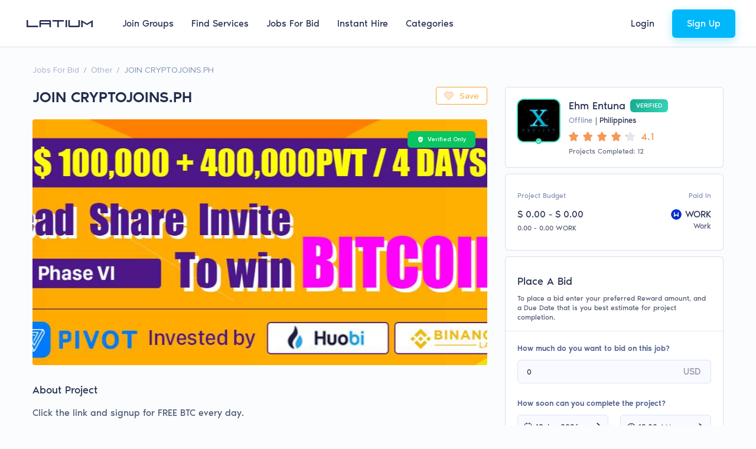

--- FILE ---
content_type: image/svg+xml
request_url: https://latium.org/assets/images/svg-images/ui-new/clock.svg
body_size: -1692
content:
<svg width="16" height="16" viewBox="0 0 16 16" fill="none" xmlns="http://www.w3.org/2000/svg">
<path fill-rule="evenodd" clip-rule="evenodd" d="M14.6667 8.00001C14.6667 11.6704 11.6704 14.6667 8 14.6667C4.32958 14.6667 1.33333 11.6704 1.33333 8.00001C1.33333 4.3296 4.32958 1.33334 8 1.33334C11.6704 1.33334 14.6667 4.3296 14.6667 8.00001ZM13.4682 8.00001C13.4682 4.98877 11.0112 2.53185 8 2.53185C4.98876 2.53185 2.53183 4.98877 2.53183 8.00001C2.53183 11.0112 4.98876 13.4682 8 13.4682C11.0112 13.4682 13.4682 11.0112 13.4682 8.00001ZM8.74904 8.07492L8.41945 8.61424L5.7977 9.96256L5.25838 8.8839L7.55051 7.71537V3.80525H8.74904V8.07492Z" fill="#222C4D"/>
</svg>


--- FILE ---
content_type: text/plain
request_url: https://www.google-analytics.com/j/collect?v=1&_v=j102&a=791718306&t=pageview&_s=1&dl=https%3A%2F%2Flatium.org%2Fproject%3Fid%3D2618&ul=en-us%40posix&dt=Now%20Hiring%3A&sr=1280x720&vp=1280x720&_u=KEBAAEABEAAAACAAI~&jid=1310413960&gjid=2006384692&cid=887389452.1768775105&tid=UA-100934808-1&_gid=1256338112.1768775105&_r=1&_slc=1&z=1160880628
body_size: -560
content:
2,cG-HY7SBHKQBN

--- FILE ---
content_type: image/svg+xml
request_url: https://latium.org/assets/images/svg-images/arrow-point-night-blue.svg
body_size: -1749
content:
<svg width="14" height="8" viewBox="0 0 14 8" fill="none" xmlns="http://www.w3.org/2000/svg">
<path fill-rule="evenodd" clip-rule="evenodd" d="M7.57901 7.50295L13.4273 1.67461C13.7467 1.33529 13.7467 0.816329 13.4273 0.496967C13.1079 0.177606 12.569 0.177606 12.2497 0.496967L7.00016 5.74647L1.75066 0.496967C1.41134 0.177606 0.892378 0.177606 0.573017 0.496967C0.253656 0.816329 0.253656 1.33529 0.573017 1.67461L6.40136 7.50295C6.74068 7.82232 7.25964 7.82232 7.57901 7.50295Z" fill="#222C4D"/>
</svg>


--- FILE ---
content_type: application/javascript
request_url: https://latium.org/assets/scripts/vuebar.js?t=1739453791304
body_size: 7121
content:
/*----------------------------------------*\
    Vuebar
\*----------------------------------------*/
;(function(){
    'use strict';



    /*------------------------------------*\
        Vuebar
    \*------------------------------------*/
    var Vuebar = {};
    Vuebar.install = function(Vue, installOptions){


        /*------------------------------------*\
            Custom Directive Name
        \*------------------------------------*/
        installOptions = installOptions || {};
        installOptions.directive = installOptions.directive || 'bar';


        /*------------------------------------*\
            Create State
            - contains default values
        \*------------------------------------*/
        function createState(el){
            el._vuebarState = {

                // config with default values that may be overwritten on directive intialization
                config: {
                    scrollThrottle: 10,
                    draggerThrottle: 10,
                    resizeRefresh: true,
                    observerThrottle: 100,
                    resizeDebounce: 100,
                    unselectableBody: true,
                    overrideFloatingScrollbar: true,
                    scrollingPhantomDelay: 1000,
                    draggingPhantomDelay: 1000,
                    preventParentScroll: false,
                    useScrollbarPseudo: false, // experimental

                    el1Class: 'vb',
                    el1ScrollVisibleClass: 'vb-visible',
                    el1ScrollInvisibleClass: 'vb-invisible',
                    el1ScrollingClass: 'vb-scrolling',
                    el1ScrollingPhantomClass: 'vb-scrolling-phantom',
                    el1DraggingClass: 'vb-dragging',
                    el1DraggingPhantomClass: 'vb-dragging-phantom',

                    el2Class: 'vb-content',

                    draggerClass: 'vb-dragger',
                    draggerStylerClass: 'vb-dragger-styler',
                },

                // reference to binding
                binding: null,

                // references to directive DOM elements
                el1: null,
                el2: null,
                dragger: null,

                // show dragger
                draggerEnabled: null,

                // properties computed for internal directive logic & DOM manipulations
                visibleArea: 0, // ratio between container height and scrollable content height
                scrollTop: 0, // position of content scrollTop in px
                barTop: 0, // position of dragger in px
                barHeight: 0, // height of dragger in px
                mouseBarOffsetY: 0, // relative position of mouse at the time of clicking on dragger
                barDragging: false, // when the dragger is used

                // reference to MutationObserver
                mutationObserver: null,

                // references to timeouts for DOM class manipulation
                scrollingClassTimeout: null,
                draggingClassTimeout: null,
                scrollingPhantomClassTimeout: null,
                draggingPhantomClassTimeout: null,

                // references to a functions we'll need when removing events
                barMousedown: null,
                documentMousemove: null,
                documentMouseup: null,
                windowResize: null,
                scrollHandler: null,
                wheelHandler: null,

            };
            return el._vuebarState;
        }




        /*------------------------------------*\
            Get State
        \*------------------------------------*/
        function getState(el){
            return el._vuebarState;
        }




        /*------------------------------------*\
            Mount Validation
        \*------------------------------------*/
        function markupValidation(el){
            if (!el.firstChild) {
                Vue.util.warn('(Vuebar) Element 1 with v-bar directive doesn\'t have required child element 2.');
                return false;
            }
            return true;
        }





        /*------------------------------------*\
            Computing Properties
        \*------------------------------------*/
        function computeVisibleArea(el){
            var state = getState(el);
            state.visibleArea = (state.el2.clientHeight / state.el2.scrollHeight);
        }

        function computeScrollTop(el){
            var state = getState(el);
            state.scrollTop = state.barTop * (state.el2.scrollHeight / state.el2.clientHeight);
        }

        function computeBarTop(el, event){
            var state = getState(el);

            // if the function gets called on scroll event
            if (!event) {
                state.barTop = state.el2.scrollTop * state.visibleArea;
                return false;
            } // else the function gets called when moving dragger with mouse


            var relativeMouseY = (event.clientY - state.el1.getBoundingClientRect().top);
            if (relativeMouseY <= state.mouseBarOffsetY) { // if bar is trying to go over top
                state.barTop = 0;
            }

            if (relativeMouseY > state.mouseBarOffsetY) { // if bar is moving between top and bottom
                state.barTop = relativeMouseY - state.mouseBarOffsetY;
            }


            if ( (state.barTop + state.barHeight ) >= state.el2.clientHeight ) { // if bar is trying to go over bottom
                state.barTop = state.el2.clientHeight - state.barHeight;
            }

        }

        function computeBarHeight(el){
            var state = getState(el);
            if (state.visibleArea >= 1) {
                state.barHeight = 0;
            } else {
                state.barHeight = state.el2.clientHeight * state.visibleArea;
            }
        }




        /*------------------------------------*\
            Styles & DOM
        \*------------------------------------*/
        function createDragger(el){
            var state = getState(el);

            var dragger = document.createElement('div');
            var draggerStyler = document.createElement('div');

            dragger.className = state.config.draggerClass;

            dragger.style.position = 'absolute';

            if (!state.draggerEnabled) {
                dragger.style.display = 'none';
            }

            draggerStyler.className = state.config.draggerStylerClass;

            dragger.appendChild(draggerStyler);
            state.el1.appendChild(dragger);

            return dragger;
        }


        function updateDragger(el, options){
            var options = options ? options : {};
            var state = getState(el);

            // setting dragger styles
            state.dragger.style.height = parseInt( Math.round( state.barHeight)  ) + 'px';
            state.dragger.style.top = parseInt( Math.round( state.barTop ) ) + 'px';
            //state.dragger.style.height = Math.ceil( state.barHeight ) + 'px';
            //state.dragger.style.top = Math.ceil( state.barTop ) + 'px';

            // scrollbar visible / invisible classes
            if (state.draggerEnabled && (state.visibleArea<1)) {
                removeClass(state.el1, state.config.el1ScrollInvisibleClass);
                addClass(state.el1, state.config.el1ScrollVisibleClass);
            } else {
                removeClass(state.el1, state.config.el1ScrollVisibleClass);
                addClass(state.el1, state.config.el1ScrollInvisibleClass);
            }



            if (options.withScrollingClasses) {

                // add scrolling class
                addClass(state.el1, state.config.el1ScrollingClass);

                // remove scrolling class
                state.scrollingClassTimeout ?
                    clearTimeout(state.scrollingClassTimeout) : null;
                state.scrollingClassTimeout = setTimeout(function() {
                    removeClass(state.el1, state.config.el1ScrollingClass);
                }, state.config.scrollThrottle + 5);



                // add phantom scrolling class
                addClass(state.el1, state.config.el1ScrollingPhantomClass);

                // remove phantom scrolling class
                state.scrollingPhantomClassTimeout ?
                    clearTimeout(state.scrollingPhantomClassTimeout) : null;
                state.scrollingPhantomClassTimeout = setTimeout(function() {
                    removeClass(state.el1, state.config.el1ScrollingPhantomClass);
                }, state.config.scrollThrottle + state.config.scrollingPhantomDelay);

            }

        }



        // this is an experimental feature
        // - it works only on chrome and safari
        // - instead of hiding scrollbar by overflowing it with its parent set to overflow:hidden
        //   we hide scrollbar using pseudo-element selector ::-webkit-scrollbar
        function hideScrollbarUsingPseudoElement(el){
            var state = getState(el);
            var idName = 'vuebar-pseudo-element-styles';
            var selector = '.' + state.config.el2Class + '::-webkit-scrollbar';
            var styleElm = document.getElementById(idName);
            var sheet = null;

            if (styleElm) {
                sheet = styleElm.sheet;
            } else {
                styleElm = document.createElement('style');
                styleElm.id = idName;
                document.head.appendChild(styleElm);
                sheet = styleElm.sheet;
            }

            // detect if there is a rule already added to the selector
            var ruleExists = false;
            for(var i=0, l=sheet.rules.length; i<l; i++){
                var rule = sheet.rules[i];
                if (rule.selectorText == selector) {
                    ruleExists = true;
                }
            }

            // if there is rule added already then don't continue
            if ( ruleExists ) { return false }

            // insert rule
            // - we only need to use insertRule and don't need to use addRule at all
            //   because we're only targeting chrome & safari browsers
            if (sheet.insertRule) {
                sheet.insertRule(selector + '{display:none}', 0);
            }

        }




        function preventParentScroll(el, event){
            var state = getState(el);

            if (state.visibleArea >= 1) {
                return false;
            }

            var scrollDist = state.el2.scrollHeight - state.el2.clientHeight;
            var scrollTop = state.el2.scrollTop;

            var wheelingUp = event.deltaY < 0;
            var wheelingDown = event.deltaY > 0;

            if ( (scrollTop <= 0) && wheelingUp) {
                event.preventDefault();
                return false;
            }

            if ( (scrollTop + 1 >= scrollDist) && wheelingDown) {
                event.preventDefault();
                return false;
            }

        }



        function updateScroll(el){
            var state = getState(el);
            state.el2.scrollTop = state.scrollTop;
        }




        /*------------------------------------*\
            Refresh
        \*------------------------------------*/

        function refreshScrollbar(el, options){
            var options = options ? options : {};

            if (options.immediate) {
                computeVisibleArea(el);
                computeBarTop(el);
                computeBarHeight(el);
                updateDragger(el);
            }

            Vue.nextTick(function(){
                if ( !getState(el) ) { return false }
                computeVisibleArea(el);
                computeBarTop(el);
                computeBarHeight(el);
                updateDragger(el);
            }.bind(this));
        }




        /*------------------------------------*\
            Events & Handlers
        \*------------------------------------*/

        function scrollHandler(el){
            var state = getState(el);
            return throttle(function(event){
                computeVisibleArea(el);
                computeBarHeight(el); // fallback for an undetected content change
                if (!state.barDragging) {
                    computeBarTop(el);
                    updateDragger(el, {withScrollingClasses: true});
                }
            }.bind(this), state.config.scrollThrottle);
        }


        function wheelHandler(el){
            return function(event){
                preventParentScroll(el, event);
            }.bind(this);
        }


        function documentMousemove(el){
            var state = getState(el);
            return throttle(function(event){
                computeBarTop(el, event);
                updateDragger(el);
                computeScrollTop(el);
                updateScroll(el);
            }.bind(this), state.config.draggerThrottle);
        }


        function documentMouseup(el){
            var state = getState(el);
            return function(event){

                //
                state.barDragging = false;

                // enable user select
                state.el1.style.userSelect = '';
                state.config.unselectableBody ? compatStyle(document.body, 'UserSelect', '') : null;

                // remove dragging class
                removeClass(state.el1, state.config.el1DraggingClass);
                state.draggingPhantomClassTimeout = setTimeout(function() {
                    removeClass(state.el1, state.config.el1DraggingPhantomClass);
                }, state.config.draggingPhantomDelay);


                // remove events
                document.removeEventListener('mousemove', state.documentMousemove, 0);
                document.removeEventListener('mouseup', state.documentMouseup, 0);

            }.bind(this);

        }


        function barMousedown(el){
            var state = getState(el);
            return function(event){

                // don't do nothing if it's not left mouse button
                if ( event.which!==1 ) { return false }

                state.barDragging = true;
                state.mouseBarOffsetY = event.offsetY;

                // disable user select
                state.el1.style.userSelect = 'none';
                state.config.unselectableBody ? compatStyle(document.body, 'UserSelect', 'none') : null;

                // add dragging class
                addClass(state.el1, state.config.el1DraggingClass);
                state.draggingPhantomClassTimeout ?
                    clearTimeout(state.draggingPhantomClassTimeout) : null;
                addClass(state.el1, state.config.el1DraggingPhantomClass);

                // add events
                document.addEventListener('mousemove', state.documentMousemove, 0);
                document.addEventListener('mouseup', state.documentMouseup, 0);


            }.bind(this);
        }


        function windowResize(el){
            var state = getState(el);
            return debounce(function(event){
                refreshScrollbar(el);
            }.bind(this), state.config.resizeDebounce);
        }




        function initMutationObserver(el){
            if (typeof MutationObserver === typeof void 0) { return null }

            var state = getState(el);

            var observer = new MutationObserver(throttle(function(mutations) {
                refreshScrollbar(el);
            }, state.config.observerThrottle));

            observer.observe(state.el2, {
                childList: true,
                characterData: true,
                subtree: true,
            });

            return observer;
        }




        /*------------------------------------*\
            Initialize Scrollbar
        \*------------------------------------*/
        function initScrollbar(el, kwargs){

            // validate on directive bind if the markup is OK
            if ( !markupValidation.call(this, el) ) { return false }

            // safeguard to not initialize vuebar when it's already initialized
            if (el._vuebarState) {
                // and I'm actually curious if that can happen
                Vue.util.warn('(Vuebar) Tried to initialize second time. If you see this please create an issue on https://github.com/DominikSerafin/vuebar with all relevent debug information. Thank you!');
                return false;
            }

            // create state
            var state = createState(el);

            // get options object
            // - it will come from directive binding (there is a 'value' property)
            // - or it will come from public method direct options object
            var options = kwargs.value ? kwargs.value : (kwargs ? kwargs : {});

            // overwrite defaults with provided options
            for (var key in options){
                state.config[key] = options[key];
            }

            // detect browser
            var browser = detectBrowser();

            // dragger enabled?
            var elNativeScrollbarWidth = getNativeScrollbarWidth(el.firstElementChild);
            var overlayScrollbar = elNativeScrollbarWidth == 0;
            state.draggerEnabled = ( (!overlayScrollbar) || state.config.overrideFloatingScrollbar ) ? 1 : 0;

            // setup scrollbar "state"
            state.binding = kwargs.value ? kwargs : null;
            state.el1 = el;
            state.el2 = el.firstElementChild;
            state.dragger = createDragger(el);

            // create and reference event listeners
            state.barMousedown = barMousedown(el);
            state.documentMousemove = documentMousemove(el);
            state.documentMouseup = documentMouseup(el);
            state.windowResize = windowResize(el);
            state.scrollHandler = scrollHandler(el);
            state.wheelHandler = wheelHandler(el);

            // initialize and reference mutation observer
            state.mutationObserver = initMutationObserver(el);

            // el1 styles and class
            addClass(state.el1, state.config.el1Class);
            state.el1.style.position = 'relative';
            state.el1.style.overflow = 'hidden';

            // el2 styles and class
            addClass(state.el2, state.config.el2Class);
            state.el2.style.display = 'block';
            state.el2.style.overflowX = 'hidden';
            state.el2.style.overflowY = 'scroll';
            state.el2.style.height = '100%';

            // do the magic
            if (state.draggerEnabled) {

                // hide original browser scrollbar using pseudo css selectors (only chrome & safari)
                if ( state.config.useScrollbarPseudo && (browser.chrome || browser.safari) ) {
                    state.el2.style.width = '100%';
                    hideScrollbarUsingPseudoElement(el);
                }

                // hide original browser overlay scrollbar and add padding to compensate for that
                else if (overlayScrollbar) {
                    /* state.el2.style.width = 'calc(100% + ' + 20 + 'px)';
                    compatStyle(state.el2, 'BoxSizing', 'border-box'); */
                    state.el2.style.width = '100%';
                    compatStyle(state.el2, 'BoxSizing', 'content-box');
                    state.el2.style.paddingRight = '20px';
                }

                // hide original browser scrollbar behind element edges and hidden overflow
                else {
                    state.el2.style.width = 'calc(100% + ' + elNativeScrollbarWidth + 'px)';
                }

            }

            // add events
            // - wheel event is only needed when preventParentScroll option is enabled
            // - resize event is only needed when resizeRefresh option is enabled
            state.el2.addEventListener('scroll', state.scrollHandler, 0);
            state.dragger.addEventListener('mousedown', state.barMousedown, 0);
            state.config.preventParentScroll ? state.el2.addEventListener('wheel', state.wheelHandler, 0) : null;
            state.config.resizeRefresh ? window.addEventListener('resize', state.windowResize, 0) : null;

            // initial calculations using refresh scrollbar
            refreshScrollbar(el, {immediate: true});

        }




        /*------------------------------------*\
            Destroy Scrollbar
        \*------------------------------------*/
        function destroyScrollbar(el, options){
            var options = options ? options : {};
            var state = getState(el);
            if (!state) return;

            // clear events
            state.dragger.removeEventListener('mousedown', state.barMousedown, 0);
            state.el2.removeEventListener('scroll', state.scrollHandler, 0);
            state.el2.removeEventListener('wheel', state.scrollHandler, 0);
            window.removeEventListener('resize', state.windowResize, 0);

            // disconnect mutation observer
            state.mutationObserver ? state.mutationObserver.disconnect() : null;

            // clear el1 classes
            removeClass(state.el1, state.config.el1Class);
            removeClass(state.el1, state.config.el1ScrollVisibleClass);
            removeClass(state.el1, state.config.el1ScrollInvisibleClass);
            removeClass(state.el1, state.config.el1ScrollingClass);
            removeClass(state.el1, state.config.el1ScrollingPhantomClass);
            removeClass(state.el1, state.config.el1DraggingClass);

            // clear el1 styles
            if (options.clearStyles) {
                state.el1.style.position = '';
                state.el1.style.overflow = '';
            }

            // clear el2 classes
            removeClass(state.el2, state.config.el2Class);

            // clear el2 styles
            if (options.clearStyles) {
                state.el2.style.display = '';
                state.el2.style.overflowX = '';
                state.el2.style.overflowY = '';
                state.el2.style.msOverflowStyle = '';
                state.el2.style.height = '';
                state.el2.style.width = '';
            }

            // clear dragger
            state.dragger.removeChild(state.dragger.firstChild);
            state.el1.removeChild(state.dragger);

            // clear timeouts that may be still running
            state.scrollingPhantomClassTimeout ?
                clearTimeout(state.scrollingPhantomClassTimeout) : null;
            state.draggingPhantomClassTimeout ?
                clearTimeout(state.draggingPhantomClassTimeout) : null;

            // delete state object from element
            delete el._vuebarState;

        }






        /*------------------------------------*\
            Public Methods Install
        \*------------------------------------*/
        function publicMethods(){
            return {
                getState: getState,
                initScrollbar: initScrollbar,
                destroyScrollbar: destroyScrollbar,
                refreshScrollbar: refreshScrollbar,
            };
        }
        Vue.vuebar = publicMethods();
        Vue.prototype.$vuebar = publicMethods();





        /*------------------------------------*\
            Directive Install
        \*------------------------------------*/
        Vue.directive(installOptions.directive, {

            inserted: function(el, binding, vnode){
                initScrollbar.call(this, el, binding);
            },

            componentUpdated: function(el, binding, vnode, oldVnode){
                refreshScrollbar.call(this, el);
            },

            unbind: function(el, binding, vnode, oldVnode){
                // we shouldn't clearStyles because it actually doesn't matter that much
                // the element will be always deleted on unbind and its styles also
                // and if we do clear styles then it looks bad on transitions
                destroyScrollbar.call(this, el, {clearStyles: false});
            },

        });







        /*------------------------------------*\
            Debounce Helper
            https://remysharp.com/2010/07/21/throttling-function-calls
        \*------------------------------------*/
        function debounce(fn, delay) {
            var timer = null;
            return function () {
                var context = this, args = arguments;
                clearTimeout(timer);
                timer = setTimeout(function () {
                    fn.apply(context, args);
                }, delay);
            };
        };




        /*------------------------------------*\
            Throttle Helper
            https://remysharp.com/2010/07/21/throttling-function-calls
        \*------------------------------------*/
        function throttle(fn, threshhold, scope) {
            threshhold || (threshhold = 250);
            var last,
                deferTimer;
            return function () {
                var context = scope || this;

                var now = +new Date,
                    args = arguments;
                if (last && now < last + threshhold) {
                    // hold on to it
                    clearTimeout(deferTimer);
                    deferTimer = setTimeout(function () {
                        last = now;
                        fn.apply(context, args);
                    }, threshhold);
                } else {
                    last = now;
                    fn.apply(context, args);
                }
            }
        }



        /*------------------------------------*\
            Style Vendor Prefixes Helper
        \*------------------------------------*/
        function compatStyle(element, property, value) {
            element.style['webkit' + property] = value;
            element.style['moz' + property] = value;
            element.style['ms' + property] = value;
            element.style['o' + property] = value;
            element.style[ property.slice(0,1).toLowerCase() + property.substring(1) ] = value;
        }



        /*------------------------------------*\
            Class Manipulation Helpers
            https://plainjs.com/javascript/attributes/adding-removing-and-testing-for-classes-9/
        \*------------------------------------*/
        function hasClass(el, className) {
            return el.classList ? el.classList.contains(className) : new RegExp('\\b'+ className+'\\b').test(el.className);
        }

        function addClass(el, className) {
            if (el.classList) el.classList.add(className);
            else if (!hasClass(el, className)) el.className += ' ' + className;
        }

        function removeClass(el, className) {
            if (el.classList) el.classList.remove(className);
            else el.className = el.className.replace(new RegExp('\\b'+ className+'\\b', 'g'), '');
        }





        /*------------------------------------*\
            Browser Detection Helper
        \*------------------------------------*/
        function detectBrowser(){

            // get ie version helper
            function getIEVersion() {
                var match = window.navigator.userAgent.match(/(?:MSIE |Trident\/.*; rv:)(\d+)/);
                return match ? parseInt(match[1]) : void 0;
            }

            // user agent & vendor
            var ua = window.navigator.userAgent;
            var vendor = window.navigator.vendor;

            // chrome
            var chrome = (
                (ua.toLowerCase().indexOf('chrome') > -1) && (vendor.toLowerCase().indexOf('google') > -1)
            );

            // edge
            var edge = ua.indexOf('Edge') > -1;

            // safari
            var safari = !!window.safari || ((ua.toLowerCase().indexOf('safari') > -1) && (vendor.toLowerCase().indexOf('apple') > -1));

            // internet explorer
            var ie8 = getIEVersion() == 8;
            var ie9 = getIEVersion() == 9;
            var ie10 = getIEVersion() == 10;
            var ie11 = getIEVersion() == 11;
            var ie = ie8 || ie9 || ie10 || ie11;

            // is it mobile browser?
            // regex below thanks to http://detectmobilebrowsers.com/
            var uaOrVendor = ua || vendor || window.opera;
            var mobile = (/(android|bb\d+|meego).+mobile|avantgo|bada\/|blackberry|blazer|compal|elaine|fennec|hiptop|iemobile|ip(hone|od)|iris|kindle|lge |maemo|midp|mmp|mobile.+firefox|netfront|opera m(ob|in)i|palm( os)?|phone|p(ixi|re)\/|plucker|pocket|psp|series(4|6)0|symbian|treo|up\.(browser|link)|vodafone|wap|windows ce|xda|xiino/i.test(uaOrVendor)||/1207|6310|6590|3gso|4thp|50[1-6]i|770s|802s|a wa|abac|ac(er|oo|s\-)|ai(ko|rn)|al(av|ca|co)|amoi|an(ex|ny|yw)|aptu|ar(ch|go)|as(te|us)|attw|au(di|\-m|r |s )|avan|be(ck|ll|nq)|bi(lb|rd)|bl(ac|az)|br(e|v)w|bumb|bw\-(n|u)|c55\/|capi|ccwa|cdm\-|cell|chtm|cldc|cmd\-|co(mp|nd)|craw|da(it|ll|ng)|dbte|dc\-s|devi|dica|dmob|do(c|p)o|ds(12|\-d)|el(49|ai)|em(l2|ul)|er(ic|k0)|esl8|ez([4-7]0|os|wa|ze)|fetc|fly(\-|_)|g1 u|g560|gene|gf\-5|g\-mo|go(\.w|od)|gr(ad|un)|haie|hcit|hd\-(m|p|t)|hei\-|hi(pt|ta)|hp( i|ip)|hs\-c|ht(c(\-| |_|a|g|p|s|t)|tp)|hu(aw|tc)|i\-(20|go|ma)|i230|iac( |\-|\/)|ibro|idea|ig01|ikom|im1k|inno|ipaq|iris|ja(t|v)a|jbro|jemu|jigs|kddi|keji|kgt( |\/)|klon|kpt |kwc\-|kyo(c|k)|le(no|xi)|lg( g|\/(k|l|u)|50|54|\-[a-w])|libw|lynx|m1\-w|m3ga|m50\/|ma(te|ui|xo)|mc(01|21|ca)|m\-cr|me(rc|ri)|mi(o8|oa|ts)|mmef|mo(01|02|bi|de|do|t(\-| |o|v)|zz)|mt(50|p1|v )|mwbp|mywa|n10[0-2]|n20[2-3]|n30(0|2)|n50(0|2|5)|n7(0(0|1)|10)|ne((c|m)\-|on|tf|wf|wg|wt)|nok(6|i)|nzph|o2im|op(ti|wv)|oran|owg1|p800|pan(a|d|t)|pdxg|pg(13|\-([1-8]|c))|phil|pire|pl(ay|uc)|pn\-2|po(ck|rt|se)|prox|psio|pt\-g|qa\-a|qc(07|12|21|32|60|\-[2-7]|i\-)|qtek|r380|r600|raks|rim9|ro(ve|zo)|s55\/|sa(ge|ma|mm|ms|ny|va)|sc(01|h\-|oo|p\-)|sdk\/|se(c(\-|0|1)|47|mc|nd|ri)|sgh\-|shar|sie(\-|m)|sk\-0|sl(45|id)|sm(al|ar|b3|it|t5)|so(ft|ny)|sp(01|h\-|v\-|v )|sy(01|mb)|t2(18|50)|t6(00|10|18)|ta(gt|lk)|tcl\-|tdg\-|tel(i|m)|tim\-|t\-mo|to(pl|sh)|ts(70|m\-|m3|m5)|tx\-9|up(\.b|g1|si)|utst|v400|v750|veri|vi(rg|te)|vk(40|5[0-3]|\-v)|vm40|voda|vulc|vx(52|53|60|61|70|80|81|83|85|98)|w3c(\-| )|webc|whit|wi(g |nc|nw)|wmlb|wonu|x700|yas\-|your|zeto|zte\-/i.test(uaOrVendor.substr(0,4)));

            // construct return object
            return {
                edge: edge,
                chrome: chrome,
                safari: safari,
                mobile: mobile,
                ie: ie,
                ie8: ie8,
                ie9: ie9,
                ie10: ie10,
                ie11: ie11,
            };

        }


        /*------------------------------------*\
            Calculate scrollbar width in element
            - if the width is 0 it means the scrollbar is floated/overlayed
            - accepts "container" paremeter because ie & edge can have different
              scrollbar behaviors for different elements using '-ms-overflow-style'
        \*------------------------------------*/
        function getNativeScrollbarWidth(container) {
            var container = container ? container : document.body;

            var fullWidth = 0;
            var barWidth = 0;

            var wrapper = document.createElement('div');
            var child = document.createElement('div');

            wrapper.style.position = 'absolute';
            wrapper.style.pointerEvents = 'none';
            wrapper.style.bottom = '0';
            wrapper.style.right = '0';
            wrapper.style.width = '100px';
            wrapper.style.overflow = 'hidden';

            wrapper.appendChild(child);
            container.appendChild(wrapper);

            fullWidth = child.offsetWidth;
            child.style.width = '100%';
            wrapper.style.overflowY = 'scroll';
            barWidth = fullWidth - child.offsetWidth;

            container.removeChild(wrapper);

            return barWidth;
        }




    };



    /*------------------------------------*\
        Expose / Autoinstall
    \*------------------------------------*/
    if (typeof exports === 'object' && typeof module === 'object') {
        module.exports = Vuebar;
    } else if (typeof define === 'function' && define.amd) {
        define(function () { return Vuebar });
    } else if (typeof window !== typeof void 0) {
        window.Vuebar = Vuebar;
    }

    if (typeof Vue !== typeof void 0) {
        Vue.use(Vuebar);
    }




})();


--- FILE ---
content_type: image/svg+xml
request_url: https://latium.org/assets/images/svg-images/ui-new/calendar.svg
body_size: -958
content:
<svg width="16" height="16" viewBox="0 0 16 16" fill="none" xmlns="http://www.w3.org/2000/svg">
<path fill-rule="evenodd" clip-rule="evenodd" d="M13.4875 6.8554H2.51892C2.26415 6.8554 2.05738 6.64703 2.05738 6.39029C2.05738 6.13354 2.26415 5.92517 2.51892 5.92517H13.4875C13.7423 5.92517 13.9491 6.13354 13.9491 6.39029C13.9491 6.64703 13.7423 6.8554 13.4875 6.8554Z" fill="#222C4D"/>
<path fill-rule="evenodd" clip-rule="evenodd" d="M10.7391 9.27728C10.4844 9.27728 10.2751 9.06891 10.2751 8.81216C10.2751 8.55542 10.4788 8.34705 10.7336 8.34705H10.7391C10.9939 8.34705 11.2007 8.55542 11.2007 8.81216C11.2007 9.06891 10.9939 9.27728 10.7391 9.27728Z" fill="#222C4D"/>
<path fill-rule="evenodd" clip-rule="evenodd" d="M8.00842 9.27728C7.75365 9.27728 7.54442 9.06891 7.54442 8.81216C7.54442 8.55542 7.74811 8.34705 8.00288 8.34705H8.00842C8.26319 8.34705 8.46996 8.55542 8.46996 8.81216C8.46996 9.06891 8.26319 9.27728 8.00842 9.27728Z" fill="#222C4D"/>
<path fill-rule="evenodd" clip-rule="evenodd" d="M5.27195 9.27728C5.01718 9.27728 4.80734 9.06891 4.80734 8.81216C4.80734 8.55542 5.01165 8.34705 5.26642 8.34705H5.27195C5.52672 8.34705 5.73349 8.55542 5.73349 8.81216C5.73349 9.06891 5.52672 9.27728 5.27195 9.27728Z" fill="#222C4D"/>
<path fill-rule="evenodd" clip-rule="evenodd" d="M10.7391 11.6876C10.4844 11.6876 10.2751 11.4792 10.2751 11.2225C10.2751 10.9658 10.4788 10.7574 10.7336 10.7574H10.7391C10.9939 10.7574 11.2007 10.9658 11.2007 11.2225C11.2007 11.4792 10.9939 11.6876 10.7391 11.6876Z" fill="#222C4D"/>
<path fill-rule="evenodd" clip-rule="evenodd" d="M8.00842 11.6876C7.75365 11.6876 7.54442 11.4792 7.54442 11.2225C7.54442 10.9658 7.74811 10.7574 8.00288 10.7574H8.00842C8.26319 10.7574 8.46996 10.9658 8.46996 11.2225C8.46996 11.4792 8.26319 11.6876 8.00842 11.6876Z" fill="#222C4D"/>
<path fill-rule="evenodd" clip-rule="evenodd" d="M5.27195 11.6876C5.01718 11.6876 4.80734 11.4792 4.80734 11.2225C4.80734 10.9658 5.01165 10.7574 5.26642 10.7574H5.27195C5.52672 10.7574 5.73349 10.9658 5.73349 11.2225C5.73349 11.4792 5.52672 11.6876 5.27195 11.6876Z" fill="#222C4D"/>
<path fill-rule="evenodd" clip-rule="evenodd" d="M10.4883 4.30451C10.2335 4.30451 10.0267 4.09613 10.0267 3.83939V1.79846C10.0267 1.54172 10.2335 1.33334 10.4883 1.33334C10.743 1.33334 10.9498 1.54172 10.9498 1.79846V3.83939C10.9498 4.09613 10.743 4.30451 10.4883 4.30451Z" fill="#222C4D"/>
<path fill-rule="evenodd" clip-rule="evenodd" d="M5.51712 4.30451C5.26235 4.30451 5.05558 4.09613 5.05558 3.83939V1.79846C5.05558 1.54172 5.26235 1.33334 5.51712 1.33334C5.77189 1.33334 5.97865 1.54172 5.97865 1.79846V3.83939C5.97865 4.09613 5.77189 4.30451 5.51712 4.30451Z" fill="#222C4D"/>
<mask id="mask0_304_2725" style="mask-type:alpha" maskUnits="userSpaceOnUse" x="2" y="2" width="12" height="13">
<path fill-rule="evenodd" clip-rule="evenodd" d="M2 2.31262H14V14.6667H2V2.31262Z" fill="white"/>
</mask>
<g mask="url(#mask0_304_2725)">
<path fill-rule="evenodd" clip-rule="evenodd" d="M5.39756 3.24286C3.80187 3.24286 2.9231 4.10053 2.9231 5.65774V11.2695C2.9231 12.8608 3.80187 13.7365 5.39756 13.7365H10.6025C12.1982 13.7365 13.0769 12.877 13.0769 11.3167V5.65774C13.0794 4.89185 12.8751 4.2965 12.4696 3.8872C12.0523 3.46549 11.4093 3.24286 10.608 3.24286H5.39756ZM10.6025 14.6667H5.39754C3.30215 14.6667 2 13.365 2 11.2695V5.65774C2 3.59386 3.30215 2.31262 5.39754 2.31262H10.608C11.6597 2.31262 12.5292 2.63014 13.1231 3.22983C13.6997 3.8134 14.0031 4.65247 14 5.65898V11.3167C14 13.383 12.6978 14.6667 10.6025 14.6667Z" fill="#222C4D"/>
</g>
</svg>
